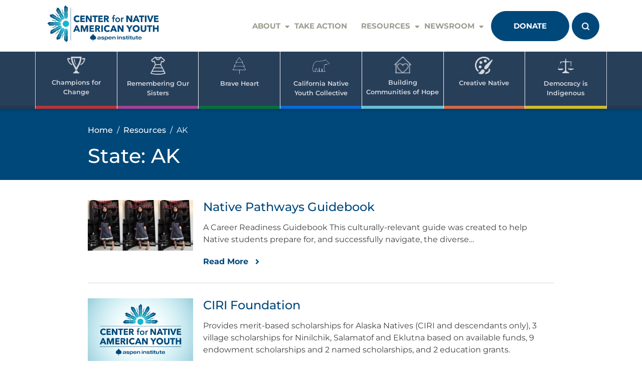

--- FILE ---
content_type: text/css
request_url: https://www.cnay.org/wp-content/themes/charityup-pro/assets/css/brands.css?ver=6.9
body_size: -73
content:
/*!
 * Font Awesome Free 5.15.2 by @fontawesome - https://fontawesome.com
 * License - https://fontawesome.com/license/free (Icons: CC BY 4.0, Fonts: SIL OFL 1.1, Code: MIT License)
 */
@font-face {
  font-family: 'Font Awesome 5 Brands';
  font-style: normal;
  font-weight: 400;
  font-display: block;
  src: url("../../fonts/fontawesome/fa-brands-400.eot");
  src: url("../../fonts/fontawesome/fa-brands-400.eot?#iefix") format("embedded-opentype"), url("../../fonts/fontawesome/fa-brands-400.woff2") format("woff2"), url("../../fonts/fontawesome/fa-brands-400.woff") format("woff"), url("../../fonts/fontawesome/fa-brands-400.ttf") format("truetype"), url("../../fonts/fontawesome/fa-brands-400.svg#fontawesome") format("svg"); }

.fab {
  font-family: 'Font Awesome 5 Brands';
  font-weight: 400; }


--- FILE ---
content_type: text/javascript
request_url: https://www.cnay.org/wp-content/themes/charityup-pro-child/assets/js/main.js?ver=20240419
body_size: 2937
content:
jQuery(function($) {

    /* -----------------------------------------
    Preloader
    ----------------------------------------- */
    $('#preloader').delay(1000).fadeOut();
    $('#loader').delay(1000).fadeOut("slow");

    /* -----------------------------------------
    Navigation
    ----------------------------------------- */
    var primary_menu_toggle = $('#masthead .menu-toggle');
    primary_menu_toggle.click(function() {
        $(this).toggleClass('active');
        $('body').toggleClass('menu-opened');
    });

    /* -----------------------------------------
    Keyboard Navigation
    ----------------------------------------- */
    $(window).on('load resize', function() {
        if ($(window).width() < 992) {
            $('.main-menu').find("li").last().bind('keydown', function(e) {
                if (e.which === 9) {
                    e.preventDefault();
                    $('#masthead').find('.menu-toggle').focus();
                }
            });
        } else {
            $('.main-menu').find("li").unbind('keydown');
            $('li.menu-item-search').find('button').bind('keydown', function(e) {
                if (e.which === 9) {
                    e.preventDefault();
                    $('li.menu-item-search').find('#close-btn').focus();
                }
            });
        }
    });

    primary_menu_toggle.on('keydown', function(e) {
        var tabKey = e.keyCode === 9;
        var shiftKey = e.shiftKey;

        if (primary_menu_toggle.hasClass('active')) {
            if (shiftKey && tabKey) {
                e.preventDefault();
                $('.main-navigation').toggleClass('toggled');
                primary_menu_toggle.removeClass('active');
                $('body').removeClass('menu-opened');
            };
        }
    });

    $('#close-btn').on('keydown', function(e) {
        var tabKey = e.keyCode === 9;
        var shiftKey = e.shiftKey;
        if ($('body').hasClass('search-open')) {
            if (shiftKey && tabKey) {
                e.preventDefault();
                $('#search-overlay').fadeOut();
                $('body').removeClass('search-open');
                $('#search-btn, .search-btn').focus();
            }
        }
    });


    /* -----------------------------------------
    Sticky Header
    ----------------------------------------- */

    $(window).scroll(function() {
        if ($('.site-header').hasClass('header-style-2')) {
            var topBarHeight = $('.top-nav').outerHeight();
            var mainNavHeight = $('.bottom-nav').outerHeight();
        } else {
            var topBarHeight = $('.top-bar').outerHeight();
            var mainNavHeight = $('.main-nav').outerHeight();
        }
        if (!$('body').is('.search-open')) {
            if (topBarHeight) {
                if ($(this).scrollTop() > topBarHeight) {
                    $('body').addClass('sticky');
                    $('.top-bar, .top-nav').hide();
                    $('#page').css('padding-top', (mainNavHeight + topBarHeight) + 'px');
                } else {
                    $('body').removeClass('sticky');
                    $('.top-bar, .top-nav').show();
                    $('#page').css('padding-top', '0');
                }
            } else {
                if ($(this).scrollTop() > 1) {
                    $('body').addClass("sticky");
                    $('#page').css('padding-top', mainNavHeight + 'px');
                } else {
                    $('body').removeClass("sticky");
                    $('#page').css('padding-top', '0');
                }
            }
        }
    });


    /* -----------------------------------------
    Search
    ----------------------------------------- */
    $('#search-btn, .search-btn').on('click', function(e) {
        e.preventDefault();
        $('#search-overlay').fadeIn();
        $('body').addClass('search-open');
    });
    $('#close-btn').on('click', function(e) {
        e.preventDefault();
        $('#search-overlay').fadeOut();
        $('body').removeClass('search-open');
    });
    $(document).on('keyup', function(e) {
        if (e.keyCode == 27) {
            $('#search-overlay').fadeOut();
            $('body').removeClass('search-open');
        }
    });

    /* -----------------------------------------
    Help Section
    ----------------------------------------- */
    $(window).on('load', function() {
        $('.help-panel .grid').isotope({
            itemSelector: '.grid-item',
            percentPosition: true,
            masonry: {
                columnWidth: '.grid-sizer',
                gutter: '.gutter-sizer'
            }
        });
    });

    $('.video-link').on('click', function() {
        var video_src = $(this).data('src');
        $('#myModal').modal('show');
        $('#myModal iframe').attr('src', video_src);
    });

    $('#myModal').on('hidden.bs.modal', function() {
        $('#myModal iframe').removeAttr('src');
    })

    /* -----------------------------------------
    Sliders/Carousels Initialization
    ----------------------------------------- */
    $('.home-banner').slick({
        dots: true,
        arrows: true,
        autoplay: true,
    });

    $('.service-slider, .causes-carousel, .review-carousel').slick({
        slidesToShow: 3,
        slidesToScroll: 3,
        dots: true,
        arrows: false,
        autoplay: true,
        autoplaySpeed: 8000,
        speed: 300,
        responsive: [{
                breakpoint: 992,
                settings: {
                    slidesToShow: 2,
                    slidesToScroll: 2
                }
            },
            {
                breakpoint: 768,
                settings: {
                    slidesToShow: 1,
                    slidesToScroll: 1
                }
            }
        ]
    });

    $('.news-carousel').slick({
        slidesToShow: 3,
        slidesToScroll: 3,
        dots: true,
        arrows: false,
        autoplay: true,
        autoplaySpeed: 8000,
        adaptiveHeight: true,
        speed: 300,
        responsive: [{
            breakpoint: 768,
            settings: {
                slidesToShow: 1,
                slidesToScroll: 1
            }
        }]
    });

    $('.review-slider').slick({
        slidesToShow: 1,
        slidesToScroll: 1,
        dots: true,
        arrows: false,
        autoplay: true,
        autoplaySpeed: 8000,
        adaptiveHeight: true,
        appendDots: $('.testimonial .section-title'),
        speed: 300,
        responsive: [{
            breakpoint: 992,
            settings: {
                appendDots: $('.review-slider')
            }
        }]
    });

    /* -----------------------------------------
    Counter
    ----------------------------------------- */
    if ($('#counter').length) {
        var counted = 0;
        $(window).scroll(function() {
            var oTop = $('#counter').offset().top - window.innerHeight;
            if (counted == 0 && $(window).scrollTop() > oTop) {
                $('.count').each(function() {
                    var $this = $(this),
                        countTo = $this.attr('data-count');
                    $({
                        countNum: $this.text()
                    }).animate({
                        countNum: countTo
                    }, {
                        duration: 2000,
                        easing: 'swing',
                        step: function() {
                            $this.text(Math.floor(this.countNum));
                        },
                        complete: function() {
                            $this.text(this.countNum);
                        }
                    });
                });
                counted = 1;
            }
        });
    }

    /* -----------------------------------------
    Projects Section
    ----------------------------------------- */
    var $grid = $('.project-panel .grid').isotope({
        itemSelector: '.grid-item',
        layoutMode: 'fitRows'
    });
    $('.filters-button-group').on('click', 'button', function() {
        var filterValue = $(this).attr('data-filter');
        $grid.isotope({ filter: filterValue });
    });
    $('.button-group').each(function(i, buttonGroup) {
        var $buttonGroup = $(buttonGroup);
        $buttonGroup.on('click', 'button', function() {
            $buttonGroup.find('.is-checked').removeClass('is-checked');
            $(this).addClass('is-checked');
        });
    });

    /* -----------------------------------------
    Scroll Top
    ----------------------------------------- */
    $("#back-top").hide();

    $(window).scroll(function() {
        if ($(this).scrollTop() > 500) {
            $('#back-top').fadeIn();
        } else {
            $('#back-top').fadeOut();

        }
    });

    $('a#back-top').on('click', function(e) {
        e.preventDefault();
        $('body,html').animate({
            scrollTop: 0
        }, 800);
        return false;
    });

    /* -----------------------------------------
    FacetWP: select most recent year by default.
    ----------------------------------------- */
    var hasClickedYear = false;
    var latestYear = null;
    document.addEventListener( 'facetwp-loaded', function() {
        // If there's no year facet on this page, don't worry about it.
        if ( ! ( 'year' in FWP.facets ) ) {
            return;
        }
        // Find the latest year. We only need to do this once per page load.
        if ( latestYear === null ) {
            var yearRadios = document.querySelectorAll( '.facetwp-facet-year .facetwp-radio' );
            latestYear = Array.from( yearRadios ).reduce( function( latest, year ) {
                year = parseInt( year.dataset.value );
                if ( year > latest ) {
                    return year;
                }
                return latest;
            }, null );
        }
        if ( FWP.facets.year.length > 0 ) {
            // If a year has been selected, we'll never need to default to the latest year.
            hasClickedYear = true;
        } else if ( ! hasClickedYear ) {
            // If no year is selected, and the user has never clicked a year, select the latest yera
            // and reload.
            FWP.facets.year = [ latestYear.toString() ];
            hasClickedYear = true;
            // It's unclear why this setTimeout is necessary, but without it, the correct year gets
            // selected but the results don't actually display.
            setTimeout( function() {
                FWP.fetchData();
            }, 100 );
        }
    });
});

/**
 * Accessibility-related tweaks
 */
document.addEventListener('DOMContentLoaded', function () {

    const searchBTNs = document.querySelectorAll('.search-submit');

    if( 0 < searchBTNs.length ) {
        const total = searchBTNs.length;
        for (let i = 0; i < total; i++) {
            searchBTNs[i].setAttribute('aria-label', 'Search');
        }
    }

    const images = document.querySelectorAll('.single-bios .entry-content img')

    if( 0 < images.length ) {
        const artist = document.querySelector('.entry-title').innerText;
        const total = images.length;
        for (let i = 0; i < total; i++) {

            if ( '' === images[i].alt ) {
                images[i].alt = 'Art by ' + artist;
            }

        }
    }

    document.addEventListener('facetwp-loaded', function() {
        const postList = document.querySelectorAll('.facetwp-template .fwpl-result');

        if( 0 < postList.length ) {

            const total = postList.length;
            for (let i = 0; i < total; i++) {
                const title = postList[i].querySelector('h4').innerText;
                const readmore = postList[i].querySelector('.fwpl-btn');

                readmore.ariaLabel  = 'Read more about ' + title;
                readmore.title = 'Read more about ' + title;

            }
        }
    })

    const archivePosts = document.querySelectorAll('.archive article');

    if( 0 < archivePosts.length ) {

        const total = archivePosts.length;
        for (let i = 0; i < total; i++) {
            const title = archivePosts[i].querySelector('.entry-title').innerText;
            const readmore = archivePosts[i].querySelector('.readmore');

            readmore.ariaLabel  = 'Read more about ' + title;
            readmore.title = 'Read more about ' + title;

        }
    }

}, false);
